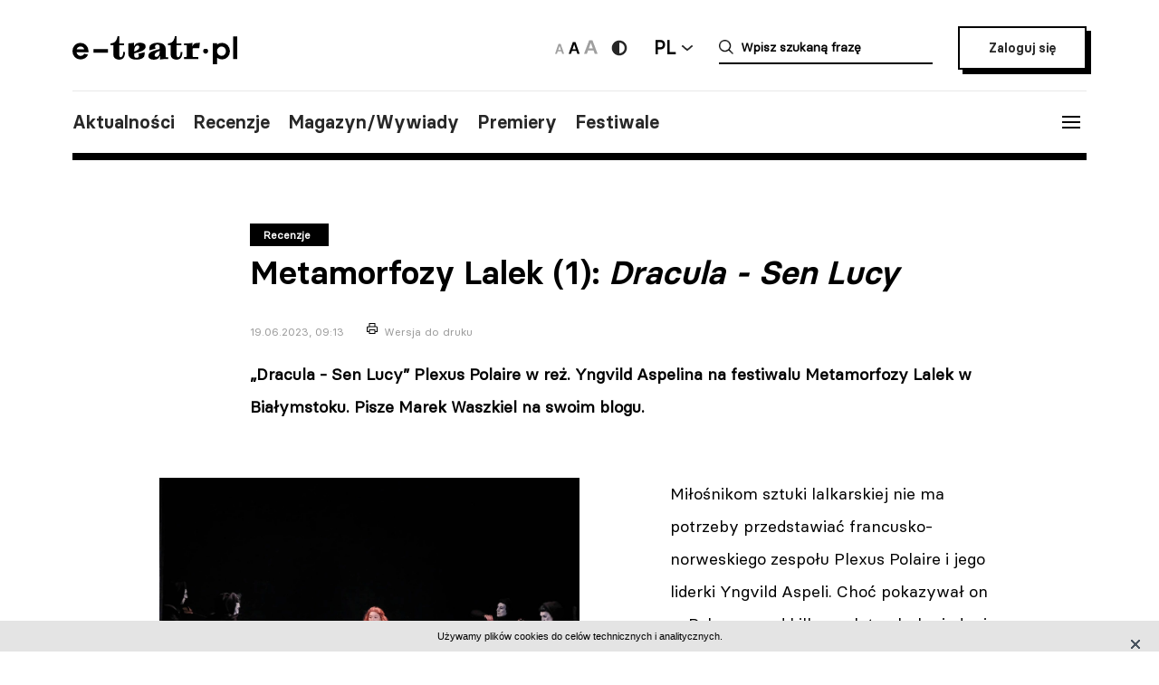

--- FILE ---
content_type: text/html; charset=UTF-8
request_url: https://e-teatr.pl/metamorfozy-lalek-1-idracula-sen-lucyi-38506
body_size: 11188
content:
<!doctype html>
<html class="no-js" lang="pl_PL">
  <head>
    <meta http-equiv="Content-type" content="text/html; charset=utf-8" />
<title>Metamorfozy Lalek (1): Dracula - Sen Lucy | e-teatr.pl</title>
  <meta name="robots" content="index,follow" />
<meta name="keywords" content="teatr,teatry,sztuki,sztuka,aktorzy,aktor,premiery,premiera,repertuar,realizacje,realizacja,festiwale,festiwal,kariery,kariera,ruch teatralny" />
<meta name="description" content="„Dracula - Sen Lucy” Plexus Polaire w reż. Yngvild Aspelina na festiwalu Metamorfozy Lalek w Białymstoku. Pisze Marek Waszkiel na swoim blogu. " />
<meta name="generator" content="ABDEO-v3.7.19.1" />
  <meta name="author" content="Instytut Teatralny" />
<meta property="og:locale" content="pl_PL">
<meta property="og:type" content="website">
<meta property="og:url" content="https://e-teatr.pl/metamorfozy-lalek-1-idracula-sen-lucyi-38506" />
<meta property="og:site_name" content="Teatr w Polsce - polski wortal teatralny" />
<meta property="og:title" content="Metamorfozy Lalek (1): &lt;i&gt;Dracula - Sen Lucy&lt;/i&gt; | e-teatr.pl" />
<meta property="og:description" content="„Dracula - Sen Lucy” Plexus Polaire w reż. Yngvild Aspelina na festiwalu Metamorfozy Lalek w Białymstoku. Pisze Marek Waszkiel na swoim blogu. " />
  <meta property="og:image" content="https://e-teatr.pl/files/multimedias/154740/353646491_637401738422083_8590719317648789630_n.jpg.webp" />
<meta property="og:image:alt" content="Teatr w Polsce - polski wortal teatralny" />
  <script>
    (function (i, s, o, g, r, a, m) {
      i['GoogleAnalyticsObject'] = r;
      i[r] = i[r] || function () {
        (i[r].q = i[r].q || []).push(arguments)
      }, i[r].l = 1 * new Date();
      a = s.createElement(o),
              m = s.getElementsByTagName(o)[0];
      a.async = 1;
      a.src = g;
      m.parentNode.insertBefore(a, m)
    })(window, document, 'script', 'https://www.google-analytics.com/analytics.js', 'ga');

    ga('create', 'UA-2035337-5', 'auto');
    ga('send', 'pageview');
  </script>
<meta name="ahrefs-site-verification" content="d0529a68e9780a3f06c26fca82986d57a92444a69bccfdbeb18d6ef8235fded8">
<meta name="bvm-site-verification" content="84d48a81b62775b5c44a6c4a66acdcc7ae4da01d"/><meta name="viewport" content="width=device-width, initial-scale=1, maximum-scale=1.0, user-scalable=no" />
  <link href="https://e-teatr.pl/metamorfozy-lalek-1-idracula-sen-lucyi-38506" rel="canonical"/><link rel="shortcut icon" href="https://e-teatr.pl/ETeatr/icons/favicon.ico">
<link href="https://fonts.googleapis.com/css?family=PT+Serif:700" rel="stylesheet">
<link rel="stylesheet" href="https://e-teatr.pl/ETeatr/css/659b9586ae518f40a741eb95a6e4b42e.1.062.css"/><!--[if lt IE 9]
  <script src="http://html5shim.googlecode.com/svn/trunk/html5.js"></script>
-->
<link rel="stylesheet" href="https://e-teatr.pl/ETeatr/css/new.css?ver=1.012">



<script src="https://e-teatr.pl/ETeatr/js/55e7dd3016ce4ac57b9a0f56af12f7c2.1.062.js"></script><script>
  var baseUrl='/';
  var provinces='[]';
  var visited = JSON.parse(localStorage.getItem('visited')) || [];
</script>
<link rel="manifest" href="https://e-teatr.pl/ETeatr/manifest.json" />
<link rel="apple-touch-icon" href="https://e-teatr.pl/ETeatr/icons/apple-icon.png">
<link rel="apple-touch-icon" sizes="57x57" href="https://e-teatr.pl/ETeatr/icons/apple-icon-57x57.png">
<link rel="apple-touch-icon" sizes="60x60" href="https://e-teatr.pl/ETeatr/icons/apple-icon-60x60.png">
<link rel="apple-touch-icon" sizes="72x72" href="https://e-teatr.pl/ETeatr/icons/apple-icon-72x72.png">
<link rel="apple-touch-icon" sizes="76x76" href="https://e-teatr.pl/ETeatr/icons/apple-icon-76x76.png">
<link rel="apple-touch-icon" sizes="114x114" href="https://e-teatr.pl/ETeatr/icons/apple-icon-114x114.png">
<link rel="apple-touch-icon" sizes="120x120" href="https://e-teatr.pl/ETeatr/icons/apple-icon-120x120.png">
<link rel="apple-touch-icon" sizes="144x144" href="https://e-teatr.pl/ETeatr/icons/apple-icon-144x144.png">
<link rel="apple-touch-icon" sizes="152x152" href="https://e-teatr.pl/ETeatr/icons/apple-icon-152x152.png">
<link rel="apple-touch-icon" sizes="180x180" href="https://e-teatr.pl/ETeatr/icons/apple-icon-180x180.png">
<link rel="apple-touch-icon" sizes="192x192" href="https://e-teatr.pl/ETeatr/icons/apple-icon.png">
<meta name="msapplication-TileImage" content="https://e-teatr.pl/ETeatr/icons/ms-icon-144x144.png">
<meta name="msapplication-TileColor" content="#ffffff">
<meta name="msapplication-square70x70logo" content="https://e-teatr.pl/ETeatr/icons/ms-icon-70x70.png">
<meta name="msapplication-square144x144logo" content="https://e-teatr.pl/ETeatr/icons/ms-icon-144x144.png">
<meta name="msapplication-square150x150logo" content="https://e-teatr.pl/ETeatr/icons/ms-icon-150x150.png">
<meta name="msapplication-square310x310logo" content="https://e-teatr.pl/ETeatr/icons/ms-icon-310x310.png">
<link rel="icon" type="image/png" href="https://e-teatr.pl/ETeatr/icons/favicon-16x16.png" sizes="16x16">
<link rel="icon" type="image/png" href="https://e-teatr.pl/ETeatr/icons/favicon-32x32.png" sizes="32x32">
<link rel="icon" type="image/png" href="https://e-teatr.pl/ETeatr/icons/favicon-96x96.png" sizes="96x96">  </head>
  <body>
    <script>
  var wcag = getCookie('wcag-class');
  var body = document.getElementsByTagName("body")[0];

  if (wcag.length > 0) {
    body.className = (body.className.length > 0 ? ' ' : '') + wcag;
    
    document.addEventListener('DOMContentLoaded', function() {
      $('header .logo').attr('src', $('header .logo').attr('data-hc-src'));
    }, false);
  }
</script>    <div class="preloader">
  <img src="https://e-teatr.pl/ETeatr/img/e-teatr-logo.gif" alt="Logo" >
</div>
<header>
  <div class="header-top">
    <div class="logo">
      <a href="/" title="e-teatr - strona główna">
        <img src="https://e-teatr.pl/ETeatr/img/logo_new.svg" data-n-src="https://e-teatr.pl/ETeatr/img/logo_new.svg" data-hc-src="https://e-teatr.pl/ETeatr/img/high-contrast/logo_new.svg" alt="e-teatr - strona główna" />
      </a>
    </div>
    <div class="header-right">
      <div class="accessibility-controls">
        <button class="font-size" data-size="small" onclick="setFontSize('small')">
          <img src="https://e-teatr.pl/ETeatr/img/a-small.svg" alt="Ikona duża">
        </button>
        <button class="font-size active" data-size="medium" onclick="setFontSize('medium')">
          <img src="https://e-teatr.pl/ETeatr/img/a-medium.svg" alt="Ikona średnia">
        </button>
        <button class="font-size" data-size="large" onclick="setFontSize('large')">
          <img src="https://e-teatr.pl/ETeatr/img/a-large.svg" alt="Ikona duża">
        </button>
        <div class="accessibility-color">
          <a href="" class="wcag-off accessibility" aria-label="Wersja wysokokontrastowa">
            <svg width="20" height="20" viewBox="0 0 20 20" fill="none" xmlns="http://www.w3.org/2000/svg">
              <path d="M10 18.3333C14.6024 18.3333 18.3333 14.6023 18.3333 9.99996C18.3333 5.39759 14.6024 1.66663 10 1.66663C5.39762 1.66663 1.66666 5.39759 1.66666 9.99996C1.66666 14.6023 5.39762 18.3333 10 18.3333Z" fill="#272727"/>
              <path d="M10 15.8333C11.5471 15.8333 13.0308 15.2187 14.1248 14.1247C15.2188 13.0308 15.8333 11.5471 15.8333 9.99996C15.8333 8.45286 15.2188 6.96913 14.1248 5.87517C13.0308 4.78121 11.5471 4.16663 10 4.16663V15.8333Z" fill="white"/>
            </svg>
          </a>
          <a href="" class="wcag-on accessibility" aria-label="Wyłącz kontrast">
            <svg width="20" height="20" viewBox="0 0 20 20" fill="none" xmlns="http://www.w3.org/2000/svg">
              <path d="M10 18.3333C14.6024 18.3333 18.3333 14.6023 18.3333 9.99996C18.3333 5.39759 14.6024 1.66663 10 1.66663C5.39762 1.66663 1.66666 5.39759 1.66666 9.99996C1.66666 14.6023 5.39762 18.3333 10 18.3333Z" fill="#ff0"/>
              <path d="M10 15.8333C11.5471 15.8333 13.0308 15.2187 14.1248 14.1247C15.2188 13.0308 15.8333 11.5471 15.8333 9.99996C15.8333 8.45286 15.2188 6.96913 14.1248 5.87517C13.0308 4.78121 11.5471 4.16663 10 4.16663V15.8333Z" fill="black"/>
            </svg>
          </a>
        </div>
      </div>
      <div class="language-dropdown-outer">
        <button class="language-head">PL</button>
        <div class="language-dropdown">
          <ul>
            <li>
              <a href="https://polishstage.pl/" target="blank">EN</a>
            </li>
          </ul>
        </div>
      </div>
      <div class="search search-mobile"></div>
      <div class="search-outer">
        <form action="/szukaj" method="get">
          <input autocomplete="off" class="search-form-input" oninput="Fr3exAutocomplete(this, 3, '#autocomplete-result', '/eteatr/e-teatr/autocomplete')" type="text" placeholder="Wpisz szukaną frazę" name="searchstr">
          <div id="autocomplete-result"></div>
        </form>
        <button class="closeSearch" aria-label="Close"></button>
      </div>
      <div class="header-btn">
                <a href="/login" class="button">Zaloguj się</a>
            </div>
    </div>
  </div>
  <div class="header-bottom">
    <div class="nav-menu">
      <ul>
                                                    <li><a data-base="https://e-teatr.pl/metamorfozy-lalek-1-idracula-sen-lucyi-38506" data-org="http://www.e-teatr.pl#aktualnosci" href="http://www.e-teatr.pl#aktualnosci"   class="" >Aktualności</a></li>
                                                                  <li><a data-base="https://e-teatr.pl/metamorfozy-lalek-1-idracula-sen-lucyi-38506" data-org="http://www.e-teatr.pl#recenzje" href="http://www.e-teatr.pl#recenzje"   class="" >Recenzje</a></li>
                                                                  <li><a data-base="https://e-teatr.pl/metamorfozy-lalek-1-idracula-sen-lucyi-38506" data-org="http://www.e-teatr.pl#magazyn" href="http://www.e-teatr.pl#magazyn"   class="" >Magazyn/Wywiady</a></li>
                                                                  <li><a data-base="https://e-teatr.pl/metamorfozy-lalek-1-idracula-sen-lucyi-38506" data-org="http://www.e-teatr.pl#premiery" href="http://www.e-teatr.pl#premiery"   class="" >Premiery</a></li>
                                                                  <li><a data-base="https://e-teatr.pl/metamorfozy-lalek-1-idracula-sen-lucyi-38506" data-org="http://www.e-teatr.pl#festiwale" href="http://www.e-teatr.pl#festiwale"   class="" >Festiwale</a></li>
                            <ul>
    </div>
    <button class="hamburger">
      <span class="line"></span>
      <span class="line"></span>
      <span class="line"></span>
    </button>
  </div>
  <div class="region-chooser modal">
    <div class="close">
      <span class="line"></span>
      <span class="line"></span>
      <span class="line"></span>
    </div>
    <div class="region-chooser-content">
      <h2>Wybierz województwo</h2>
      <div class="clear">
                  <ul>
                                                        <li><a data-base="https://e-teatr.pl/metamorfozy-lalek-1-idracula-sen-lucyi-38506" data-org="https://e-teatr.pl/baza-adresowa-dolnoslaskie" href="https://e-teatr.pl/baza-adresowa-dolnoslaskie"   class="" >dolnośląskie</a></li>
                                                                  <li><a data-base="https://e-teatr.pl/metamorfozy-lalek-1-idracula-sen-lucyi-38506" data-org="https://e-teatr.pl/baza-adresowa-kujawsko-pomorskie" href="https://e-teatr.pl/baza-adresowa-kujawsko-pomorskie"   class="" >kujawsko-pomorskie</a></li>
                                                                  <li><a data-base="https://e-teatr.pl/metamorfozy-lalek-1-idracula-sen-lucyi-38506" data-org="https://e-teatr.pl/baza-adresowa-lubelskie" href="https://e-teatr.pl/baza-adresowa-lubelskie"   class="" >lubelskie</a></li>
                                                                  <li><a data-base="https://e-teatr.pl/metamorfozy-lalek-1-idracula-sen-lucyi-38506" data-org="https://e-teatr.pl/baza-adresowa-lubuskie" href="https://e-teatr.pl/baza-adresowa-lubuskie"   class="" >lubuskie</a></li>
                                                                  <li><a data-base="https://e-teatr.pl/metamorfozy-lalek-1-idracula-sen-lucyi-38506" data-org="https://e-teatr.pl/baza-adresowa-lodzkie" href="https://e-teatr.pl/baza-adresowa-lodzkie"   class="" >łódzkie</a></li>
                                                                  <li><a data-base="https://e-teatr.pl/metamorfozy-lalek-1-idracula-sen-lucyi-38506" data-org="https://e-teatr.pl/baza-adresowa-malopolskie" href="https://e-teatr.pl/baza-adresowa-malopolskie"   class="" >małopolskie</a></li>
                                                                  <li><a data-base="https://e-teatr.pl/metamorfozy-lalek-1-idracula-sen-lucyi-38506" data-org="https://e-teatr.pl/baza-adresowa-mazowieckie" href="https://e-teatr.pl/baza-adresowa-mazowieckie"   class="" >mazowieckie</a></li>
                                                                  <li><a data-base="https://e-teatr.pl/metamorfozy-lalek-1-idracula-sen-lucyi-38506" data-org="https://e-teatr.pl/baza-adresowa-opolskie" href="https://e-teatr.pl/baza-adresowa-opolskie"   class="" >opolskie</a></li>
                                </ul>
          <ul>
                                                        <li><a data-base="https://e-teatr.pl/metamorfozy-lalek-1-idracula-sen-lucyi-38506" data-org="https://e-teatr.pl/baza-adresowa-podkarpackie" href="https://e-teatr.pl/baza-adresowa-podkarpackie"   class="" >podkarpackie</a></li>
                                                                  <li><a data-base="https://e-teatr.pl/metamorfozy-lalek-1-idracula-sen-lucyi-38506" data-org="https://e-teatr.pl/baza-adresowa-podlaskie" href="https://e-teatr.pl/baza-adresowa-podlaskie"   class="" >podlaskie</a></li>
                                                                  <li><a data-base="https://e-teatr.pl/metamorfozy-lalek-1-idracula-sen-lucyi-38506" data-org="https://e-teatr.pl/baza-adresowa-pomorskie" href="https://e-teatr.pl/baza-adresowa-pomorskie"   class="" >pomorskie</a></li>
                                                                  <li><a data-base="https://e-teatr.pl/metamorfozy-lalek-1-idracula-sen-lucyi-38506" data-org="https://e-teatr.pl/baza-adresowa-slaskie" href="https://e-teatr.pl/baza-adresowa-slaskie"   class="" >śląskie</a></li>
                                                                  <li><a data-base="https://e-teatr.pl/metamorfozy-lalek-1-idracula-sen-lucyi-38506" data-org="https://e-teatr.pl/baza-adresowa-swietokrzyskie" href="https://e-teatr.pl/baza-adresowa-swietokrzyskie"   class="" >świętokrzyskie</a></li>
                                                                  <li><a data-base="https://e-teatr.pl/metamorfozy-lalek-1-idracula-sen-lucyi-38506" data-org="https://e-teatr.pl/baza-adresowa-warminsko-mazurskie" href="https://e-teatr.pl/baza-adresowa-warminsko-mazurskie"   class="" >warmińsko-mazurskie</a></li>
                                                                  <li><a data-base="https://e-teatr.pl/metamorfozy-lalek-1-idracula-sen-lucyi-38506" data-org="https://e-teatr.pl/baza-adresowa-wielkopolskie" href="https://e-teatr.pl/baza-adresowa-wielkopolskie"   class="" >wielkopolskie</a></li>
                                                                  <li><a data-base="https://e-teatr.pl/metamorfozy-lalek-1-idracula-sen-lucyi-38506" data-org="https://e-teatr.pl/baza-adresowa-zachodniopomorskie" href="https://e-teatr.pl/baza-adresowa-zachodniopomorskie"   class="" >zachodniopomorskie</a></li>
                                </ul>
              </div>
    </div>
  </div>
  <nav class="menu">
    <ul>
              <li class="logout-btn search-mobile"><a href="/login">Zaloguj się</a></li>
            <li class="primary">
        <ul class="search-mobile">
                                                      <li><a data-base="https://e-teatr.pl/metamorfozy-lalek-1-idracula-sen-lucyi-38506" data-org="http://www.e-teatr.pl#aktualnosci" href="http://www.e-teatr.pl#aktualnosci"   class="" >Aktualności</a></li>
                                                                  <li><a data-base="https://e-teatr.pl/metamorfozy-lalek-1-idracula-sen-lucyi-38506" data-org="http://www.e-teatr.pl#recenzje" href="http://www.e-teatr.pl#recenzje"   class="" >Recenzje</a></li>
                                                                  <li><a data-base="https://e-teatr.pl/metamorfozy-lalek-1-idracula-sen-lucyi-38506" data-org="http://www.e-teatr.pl#magazyn" href="http://www.e-teatr.pl#magazyn"   class="" >Magazyn/Wywiady</a></li>
                                                                  <li><a data-base="https://e-teatr.pl/metamorfozy-lalek-1-idracula-sen-lucyi-38506" data-org="http://www.e-teatr.pl#premiery" href="http://www.e-teatr.pl#premiery"   class="" >Premiery</a></li>
                                                                  <li><a data-base="https://e-teatr.pl/metamorfozy-lalek-1-idracula-sen-lucyi-38506" data-org="http://www.e-teatr.pl#festiwale" href="http://www.e-teatr.pl#festiwale"   class="" >Festiwale</a></li>
                              </ul>
        <ul>
                                                      <li><a data-base="https://e-teatr.pl/metamorfozy-lalek-1-idracula-sen-lucyi-38506" data-org="https://e-teatr.pl/repertuar-mazowieckie" href="https://e-teatr.pl/repertuar-mazowieckie"   class="" >Repertuary</a></li>
                                                                  <li><a data-base="https://e-teatr.pl/metamorfozy-lalek-1-idracula-sen-lucyi-38506" data-org="https://e-teatr.pl/archiwum" href="https://e-teatr.pl/archiwum"   class="" >Archiwum</a></li>
                                                                  <li><a data-base="https://e-teatr.pl/metamorfozy-lalek-1-idracula-sen-lucyi-38506" data-org="http://www.e-teatr.pl#ogloszenia" href="http://www.e-teatr.pl#ogloszenia"   class="" >Ogłoszenia</a></li>
                                                                  <li><a data-base="https://e-teatr.pl/metamorfozy-lalek-1-idracula-sen-lucyi-38506" data-org="http://www.e-teatr.pl#baza-adresow" href="http://www.e-teatr.pl#baza-adresow"   class="" >Baza adresów</a></li>
                                                                  <li><a data-base="https://e-teatr.pl/metamorfozy-lalek-1-idracula-sen-lucyi-38506" data-org="https://e-teatr.pl/watki-tematyczne" href="https://e-teatr.pl/watki-tematyczne"   class="" >Wątki tematyczne</a></li>
                                                                  <li><a data-base="https://e-teatr.pl/metamorfozy-lalek-1-idracula-sen-lucyi-38506" data-org="https://e-teatr.pl/lista-ogloszen" href="https://e-teatr.pl/lista-ogloszen"   class="" >Lista ogłoszeń</a></li>
                                <li><a href="https://www.encyklopediateatru.pl/osoby" target="_blank">Baza osób</a></li>
          <li><a href="https://www.encyklopediateatru.pl/sztuki" target="_blank">Baza realizacji</a></li>
        </ul>
      </li>
            <li class="locations">
        <h4>Twoje ośrodki</h4>
        <ul>
                                                        <li data-province-id="18"><a href="/login">cały kraj</a></li>
                                                <li data-province-id="9"><a href="/login">dolnośląskie</a></li>
                                                <li data-province-id="20"><a href="/login">inne</a></li>
                                                <li data-province-id="6"><a href="/login">kujawsko-pomorskie</a></li>
                                                <li data-province-id="17"><a href="/login">lubelskie</a></li>
                                                <li data-province-id="8"><a href="/login">lubuskie</a></li>
                                                <li data-province-id="15"><a href="/login">Łódzkie</a></li>
                                                <li data-province-id="13"><a href="/login">małopolskie</a></li>
                                                <li data-province-id="5"><a href="/login">mazowieckie</a></li>
                                                <li data-province-id="11"><a href="/login">opolskie</a></li>
                                                <li data-province-id="16"><a href="/login">podkarpackie</a></li>
                                                <li data-province-id="2"><a href="/login">podlaskie</a></li>
                                                <li data-province-id="3"><a href="/login">pomorskie</a></li>
                                                <li data-province-id="12"><a href="/login">Śląskie</a></li>
                                                <li data-province-id="14"><a href="/login">Świętokrzyskie</a></li>
                                                <li data-province-id="1"><a href="/login">warmińsko-mazurskie</a></li>
                                                <li data-province-id="7"><a href="/login">wielkopolskie</a></li>
                                                <li data-province-id="19"><a href="/login">za granicą</a></li>
                                                <li data-province-id="4"><a href="/login">zachodniopomorskie</a></li>
                              </ul>
      </li>
    </ul>
  </nav>
  <!--  <h1>
          <a href="https://e-teatr.pl/files/resources/baner_mfg_750_200_2024.jpg" target="_blank">
              </a>
      </h1>
-->
</header>      <main>
    <article class="">
      <div class="article-header articles-header-wide">
        <div class="articles-header-content">
          <span class="category-badge" >Recenzje</span>
          <h1 class="articles-header-content-title">Metamorfozy Lalek (1): <i>Dracula - Sen Lucy</i></h1>
          <span>19.06.2023, 09:13</span>
          <a href="javascript:if(window.print)window.print();" class="print">Wersja do druku</a>
        </div>
      </div>
      <div class="article-content">
                      
                <div class="article-section">
        <p><b>„Dracula - Sen Lucy” Plexus Polaire w reż. Yngvild Aspelina na festiwalu Metamorfozy Lalek w Białymstoku. Pisze Marek Waszkiel na swoim blogu.&nbsp;</b><br></p>    </div><div class="article-section">
      <div class="article-photo-inside">
            <a data-lightbox="article-gallery" href="/files/multimedias/154740/353646491_637401738422083_8590719317648789630_n.jpg">
        <img src="/files/multimedias/154740/thumb_353646491_637401738422083_8590719317648789630_n.jpg.webp" alt="" title=""  width="1100" height="785"/>      </a>
                                <p>fot. Bugumił Gudalewski / mat. organizatora</p>
                  </div>
          <p>Miłośnikom sztuki lalkarskiej nie ma potrzeby przedstawiać francusko-norweskiego zespołu Plexus Polaire i jego liderki Yngvild Aspeli. Choć pokazywał on w Polsce przed kilkoma laty chyba jedynie <em>Popioły</em>, sława ostatnich premier – <em>Moby Dicka</em> według Melville’a i <em>Draculi</em> inspirowanego powieścią Stokera – dotarła do zainteresowanych wiele miesięcy temu. Pierwszą wersję <em>Draculi</em>, z podtytułem<em> Siły ciemności</em>, Aspeli zrealizowała w końcu 2021 roku w Niemczech, w koprodukcji Plexus Polaire i Puppentheater Halle, a kilka miesięcy później powstała druga wersja spektaklu z podtytułem <em>Sen Lucy</em>, eksploatowana wyłącznie przez Plexus Polaire. O niemieckiej wersji pisałem na tym blogu wkrótce po premierze (zob. <a href="https://www.marekwaszkiel.pl/2021/11/09/dracula/" target="_blank">marekwaszkiel.pl</a>). Przedstawienie&nbsp; zaprezentowane podczas białostockich Metamorfoz Lalek jest wariacją wersji drugiej.<br></p>
<p>I tu nasuwa się pierwsza refleksja, chyba ważna z polskiej perspektywy. Przyzwyczailiśmy się, że teatry „produkują” przedstawienia. Raz wychodzi lepiej, raz gorzej, ale premiera fiksuje ostateczny kształt spektaklu, którego eksploatacja może trwać nawet wiele lat; najczęściej bez nadzoru reżysera, mimo zmian obsadowych i upływającego czasu. Praktyka wielu zespołów na świecie jest całkowicie odmienna. Spektakl nie jest „produktem”, ale żywym aktem twórczym. Ostatni raz widziałem <em>Draculę. Sen Lucy</em> kilka miesięcy temu w Danii i jakież było moje zdumienie podczas białostockiego pokazu? Spektakl nie tylko ugruntował się w zespole aktorskim, ale zmienia się, zyskał nowe sceny, inne rozwiązania plastyczno-świetlne, wydaje mi się, że nawet kompozycyjnie poddany został korekcie, nie wspominając o precyzji animacyjnej i wizualnej.</p>
<p>Nie miejsce w tej krótkiej refleksji na szczegółowe opisy. Dość powiedzieć, że przedstawienie nieustannie żyje. Oglądając je po raz trzeci, odnajduję nieustającą przyjemność obcowania z dziełem artystycznym wciąż zaskakującym. Jak spotkanie z dziełem malarskim, które utkwiło w mojej pamięci, jak z ponowną lekturą książki, która mnie poruszyła, jak z filmem, który przy kolejnych oglądaniach ujawnia nowe szczegóły lub nowe konteksty. Tak też jest, czy raczej powinno być, ze spektaklem teatralnym. I nie chodzi tu wcale o lepszy czy gorszy dzień aktora czy widza sprawiający, że inaczej oglądamy to samo przedstawienie przy kolejnych spotkaniach. To, rzecz jasna, też wpływa na ostateczny efekt, ale najważniejszy jest proces twórczy, który powinien kończyć się w momencie zdjęcia spektaklu z repertuaru, nie wraz z zagraniem premiery.</p>
<p>Druga refleksja ma charakter ogólny. Lalkarze oczywiście mogą wystawiać, nawet z ogromnym aplauzem widzów, przedstawienia aktorskie. Tylko czy to są rzeczywiście lalkarze? <em>Dracula. Sen Lucy</em> pokazuje, że tematyka wystawianych spektakli może dotykać rozmaitych problemów, ale wykorzystywane środki teatralne muszą korespondować z uprawianym gatunkiem sztuki. W teatrze lalek, w teatrze ożywionej materii, podstawowym środkiem teatralnym jest animant i animacja. W przeciwnym razie powodujemy nie tylko bałagan myślowy, ale wręcz uniemożliwiamy wzajemne porozumiewanie się. Doświadczamy dziś tego na każdym kroku, w efekcie tracimy szansę kontaktu, komunikowania się między sobą i to nie tylko w zakresie sztuki.</p>
<p><em>Dracula</em> Yngvild Aspeli osnuty jest na wątku transylwańskiego wampira i jego ofiary. Nierealne zdarzenia stają się sceniczną rzeczywistością. Twórcy Plexus Polaire wizualizują przed nami sceny, które możemy budować w wyobraźni, albo przeżywać we śnie, czy oglądać na ekranie dzięki skomplikowanym technikom montażu. Zobaczyć je na scenie można wyłącznie w teatrze ożywionej materii: nieustanne przemienianie żywego w nieożywione, rozczłonkowania postaci kilka sekund wcześniej poruszających się i oddychających, przepotwarzanie się bohaterów ludzkich w zwierzęce bestie i latające owady, działania przeczące grawitacji, a przecież realne, przetaczanie krwi „płynącej” po czerwonych nitkach oplatających tytułową Lucy, lewitację bohaterów, nie wspominając już o multiplikacjach, zwielokrotnieniu i transgresji. To wszystko oferuje <em>Dracula. Sen Lucy</em> – lalkowy spektakl Ingvild Aspeli i Plexus Polaire.</p>
<p>Wreszcie ostatnia refleksja odnosi się do interdyscyplinarności przedstawienia i nowoczesnego teatru lalek, teatru lalek dla dorosłych, którzy tłumnie wypełnili wczoraj salę Białostockiego Teatru Lalek. Aktor, animant, światło, wizualizacje, muzyka, kształt przestrzeni i jej wielokrotna zmienność, to elementy, które stanowią jedność, budują jednolity język przedstawienia, język teatru. Ten język nie składa się z poszczególnych elementów, ale z ich jednoczesnego scenicznego istnienia. Nie buduje go nieskończona ilość słów i utopiona w nich historia. Wyjątkowo dobrze sprawdza się popularna ekspresja językowa: &nbsp;w i d z i a ł e m&nbsp;&nbsp; przedstawienie teatralne! Aktor + plastyka w ruchu! Jeśli naprawdę chodzi nam o teatr ożywionej materii – niech ona istnieje.</p>  </div>      </div>
                                        </article>
            <div class="article-social-box">
      <button class="article-social-btn" data-sharer="facebook" data-url="https://e-teatr.pl/metamorfozy-lalek-1-idracula-sen-lucyi-38506">
        <img src="https://e-teatr.pl/ETeatr/img/icon-fb.png" alt="fb">
      </button>
      <button class="article-social-btn" data-sharer="twitter" data-title="Metamorfozy Lalek (1): Dracula - Sen Lucy" data-url="https://e-teatr.pl/metamorfozy-lalek-1-idracula-sen-lucyi-38506">
        <img src="https://e-teatr.pl/ETeatr/img/icon-tw.jpg" alt="tw">
      </button>
    </div>
    <div class="article-info">
      <div class="two-columns border">
        <div class="column">
          <div>
                        <h6>Źródło:</h6>
            <p>
                                                          www.marekwaszkiel.pl                                              <br /><a href="https://www.marekwaszkiel.pl/2023/06/17/metamorfozy-lalek-1-dracula-sen-lucy/" target="_blank">Link do źródła</a>
                          </p>
                      </div>
        </div>
                  <div class="column">
            <div>
                              <h6>Autor:</h6>
                <p>
                                                        <a href="/autor/marek_waszkiel">Marek Waszkiel</a>
                                  </p>
                                            <h6>Data publikacji oryginału:</h6>
                <p>
                                      17.06.2023                                  </p>
                                                      </div>
          </div>
              </div>
    </div>
                  <section class="box">
        <div class="two-columns">
                                                                          <div class="column">
              <h6>Festiwale</h6>
              <ul class="list-links">
                                  <li><a href="/v-edycja-e4363">Metamorfozy Lalek. Międzynarodowy Festiwal Teatrów Lalek dla Dorosłych V edycja</a></li>
                              </ul>
            </div>
                  </div>
      </section>
                      <section class="box box-cites">
        <div class="two-columns border">
                      <div class="column">
              <div class="lead">
                                <a href="https://e-teatr.pl/co-laczy-impreze-techno-opere-i-sztuczna-inteligencje-38504">
                  <p>Co łączy imprezę techno, operę i sztuczną inteligencję?                                      </p>
                                      <blockquote>Połączenie imprezy techno, opery i sztucznej inteligencji, a do tego postprzemysłowa przestrzeń dawnej Stoczni Gdańskiej. Brzmi niemożliwie? A jednak! W sobotni wieczór w galerii WL4 Mleczny Piotr odbyło się nietypowe, multimedialne wydarzenie <i>Technopera</I>, które spotkało się z bardzo gorącym przyjęciem widzów. Wszystkie miejsca były wyprzedane</blockquote>
                                      
                    <small>Pisze Magda Mielke w portalu trojmiasto.pl.</small>
                                  </a>
              </div>
            </div>
                      <div class="column">
              <div class="lead">
                                <a href="https://e-teatr.pl/krystian-lupa-czy-mlodzi-artysci-denerwuja-sie-tylko-w-slusznej-sprawie-a-ci-starzy-denerwuja-sie-z-potrzeb-sadystycznych-38501">
                  <p>Krystian Lupa: Czy młodzi artyści denerwują się tylko w słusznej sprawie, a ci „starzy” denerwują się z potrzeb sadystycznych?                                      </p>
                                      <blockquote>Okazuje się, że twórca nie ma prawa oczekiwać od współpracownika twórczego zaangażowania ani nawet precyzyjnego wykonania, bo to przemoc</blockquote>
                                      
                    <small>Z Krystianem Lupą, legendą polskiego teatru, rozmawia Ewa Kaleta w „Gazecie Wyborczej”, magazynie „Wolna Sobota”.</small>
                                  </a>
              </div>
            </div>
                  </div>
      </section>
                            <section class="box">
        <h2 class="center">Sprawdź także</h2>
        <div class="three-columns border">
                      <div class="column">
                                            <div class="article-photo article-container-list">
                  <a href="https://e-teatr.pl/nosferatu-w-teatrze-wybrzeze-zachwyca-rozmachem-64704">
                    <div style="min-height: 40px;" >
                                                                      <img src="/files/multimedias/176284/thumb_nosfer10.jpg.webp" alt="Zdjęcie „Nosferatu” w Teatrze Wybrzeże zachwyca rozmachem " title=""  width="1100" height="734"/>                                          </div>
                    <blockquote>„Nosferatu” w Teatrze Wybrzeże zachwyca rozmachem </blockquote>
                    <small>Dzisiaj 09:39</small>
                    <small class="check-also">
                                              „Nosferatu” na motywach filmu Friedricha Wilhelma Murnaua w reż. Mariusza Grzegorzka w Teatrze Wybrzeże w Gdańsku. Pisze Magda Mielke w Teatrze dla Wszystkich.                                          </small>
                    <div class="category-badge-left-top">Recenzje</div>
                  </a>
                </div>
                          </div>
                      <div class="column">
                                            <div class="article-photo article-container-list">
                  <a href="https://e-teatr.pl/guldapoleca-bez-alko-i-dragow-jestem-nudna-65348">
                    <div style="min-height: 40px;" >
                                                                      <img src="/files/multimedias/176663/thumb_Medialna_-_Bez_Dragow...__fot._Piotr_Nykowski-9.jpg.webp" alt="Zdjęcie guldapoleca: Bez alko i dragów jestem nudna" title="Piotr Nykowski / mat. teatru"  width="1100" height="733"/>                                          </div>
                    <blockquote>guldapoleca: Bez alko i dragów jestem nudna</blockquote>
                    <small>Wczoraj 16:40</small>
                    <small class="check-also">
                                              „Bez alko i dragów jestem nudna” Marty Markiewicz w reż. Miry Mańki w Teatrze Horzycy w Toruniu. Pisze Przemek Gulda na swoim koncie instagramowym.                                          </small>
                    <div class="category-badge-left-top">Recenzje</div>
                  </a>
                </div>
                          </div>
                      <div class="column">
                                            <div class="article-photo article-container-list">
                  <a href="https://e-teatr.pl/pandemia-jak-morze-64681">
                    <div style="min-height: 40px;" >
                                                                      <img src="/files/multimedias/176364/thumb_Radio.jpg.webp" alt="Zdjęcie Pandemia jak morze" title="o człowieku, co wlazł do morza"  width="973" height="648"/>                                          </div>
                    <blockquote>Pandemia jak morze</blockquote>
                    <small>Wczoraj 12:36</small>
                    <small class="check-also">
                                              Słuchowisko „O człowieku, co wlazł do morza (i chyba nie wylezie)” Krysi Bednarek w reż. Jarosława Tumidajskiego w Teatrze Polskiego Radia. Pisze Krzysztof Krzak w Teatrze dla Wszystkich.                                          </small>
                    <div class="category-badge-left-top">Recenzje</div>
                  </a>
                </div>
                          </div>
                  </div>
      </section>
        <div id="article-newses-mobile"></div>
  </main>
<script>
  if (visited.indexOf(38506) == -1) {
    visited.push(38506);
    localStorage.setItem('visited', JSON.stringify(visited));
  }
</script>
  <script type="application/ld+json">
{
  "@context": "https://schema.org",
  "@type": "NewsArticle",
  "mainEntityOfPage": {
    "@type": "WebPage",
    "@id": "https://google.com/article"
  },
  "headline": "Metamorfozy Lalek (1): <i>Dracula - Sen Lucy</i>",
      "image": "https://e-teatr.pl/files/seo/et-og3.png",
        "datePublished": "2023-06-19CEST09:13:00 ",
        "dateModified": "2023-06-19CEST09:34:01",
      "author": {
        "@type": "Organization",
    "name": "Teatr w Polsce - polski wortal teatralny",
    "logo": {
      "@type": "ImageObject",
      "url": "https://e-teatr.pl/ETeatr/images/logo.png"
    }
      },
    "publisher": {
    "@type": "Organization",
    "name": "Teatr w Polsce - polski wortal teatralny",
    "logo": {
      "@type": "ImageObject",
      "url": "https://e-teatr.pl/ETeatr/images/logo.png"
    }
  },
  "description": "„Dracula - Sen Lucy” Plexus Polaire w reż. Yngvild Aspelina na festiwalu Metamorfozy Lalek w Białymstoku. Pisze Marek Waszkiel na swoim blogu. "
}
</script>
    <footer>
  <div class="content">
    <h5>Wydawca i redakcja</h5>
    <div class="contact">
      <div class="column">
        <address>
          Instytut Teatralny im. Zbigniewa Raszewskiego<br>
ul. Jazdów 1<br>
00-467 Warszawa        </address>
        <a href="https://e-teatr.pl">www.e-teatr.pl</a>
        <a href="https://polishstage.pl">www.polishstage.pl</a>
      </div>
      <div class="column">
        <address>
          redakcja e-teatr.pl<br>
        </address>
        <a href="/cdn-cgi/l/email-protection#98eafdfcf9f3fbf2f9d8f1f6ebece1ecedecb5ecfdf9eceaf9f4f6e1b6e8f4"><span class="__cf_email__" data-cfemail="9ae8fffefbf1f9f0fbdaf3f4e9eee3eeefeeb7eefffbeee8fbf6f4e3b4eaf6">[email&#160;protected]</span></a>
        <a href="https://www.e-teatr.pl/redakcja">Dowiedz się więcej o redakcji</a>
      </div>
      <div class="column">
        <p>
          Portal e-teatr.pl jest centralnym punktem na internetowej mapie polskiego teatru.<br>
Od 2004 roku jesteśmy najważniejszym, codziennym źródłem informacji dla środowiska.        </p>
        <br />&nbsp;
        <a href="/cdn-cgi/l/email-protection#d0a7a3a0b1a2b3b9b590b5fda4b5b1a4a2fea0bc"><span class="__cf_email__" data-cfemail="f78084879685949e92b792da8392968385d9879b">[email&#160;protected]</span></a>
        <a href="https://www.instytut-teatralny.pl">www.instytut-teatralny.pl</a>
      </div>
    </div>
    <div class="footer-logo">
      <a href="https://www.twp2021.e-teatr.pl/" class="footer-logo-item" target="_blank">
        <img src="https://e-teatr.pl/ETeatr/img/theaters-in-poland-white.png" alt="Logo teatru w polsce">
      </a>
      <a href="https://www.encyklopediateatru.pl/" class="footer-logo-item" target="_blank">
        <img src="https://e-teatr.pl/ETeatr/img/logo-encyklopedia-tp-white.png" alt="Logo encyklopedia tp">
      </a>
      <a href="https://polishstage.pl" class="footer-logo-item" target="_blank">
        <img src="https://e-teatr.pl/ETeatr/img/logo-polishstage-white.png" alt="Logo polskiej sceny">
      </a>
      <a href="https://prospero.e-teatr.pl/" class="footer-logo-item" target="_blank">
        <img src="https://e-teatr.pl/ETeatr/img/logo-prospro-white.png" alt="Logo prospro">
      </a>
      <a href="https://www.instytut-teatralny.pl/" class="footer-logo-item" target="_blank">
        <img src="https://e-teatr.pl/ETeatr/img/logo-instytut-teatralny-white.png" alt="Logo instytutu teatralnego">
      </a>
    </div>
    <nav>
      <span>Copyright © 2026 e-teatr.pl</span>
      <a href="https://www.e-teatr.pl/polityka-prywatnosci">Polityka prywatności</a>
          </nav>
  </div>
</footer>


<script data-cfasync="false" src="/cdn-cgi/scripts/5c5dd728/cloudflare-static/email-decode.min.js"></script><script src="https://e-teatr.pl/ETeatr/js/7c90dbfb176148a60ea334a9b9faa163.1.062.js"></script><script>
  </script>
<script>
  $(document).ready(function () {
    $('.toggle-password-form').click(function (e) {
      $('.change-password-form').fadeToggle(500);
      e.preventDefault();
    });
    
    $('.profile-password-btn').click(function () {
      $('.change-password-form').hide();
    });
    
    $('#profile-change-password-form [type=submit]').click(function (event) {
      event.preventDefault();
      profileChangePassord();
    });
  });
  
  //------------------------------------------------------------------------------
  //! Walidacja zmiany hasla
  function profileChangePassord() {
    var validate = false;
    
    $('#profile-change-password-form').find('.elogin-error').text('');
      var passw = /^(?=.*\d)(?=.*[a-z])(?=.*[A-Z]).{6,20}$/;
      if ($('#profile-password-input').val() == '') {
        $('#profile-password-input').parent().find('.elogin-error').show();
        $('#profile-password-input').parent().find('.elogin-error').text('Nie uzupełnione pole');
      }
      else {
        var passwordTMP = $('#profile-password-input').val();
        if (passwordTMP.match(passw)) {
          validate = true;
        }
        else {
          $('#profile-change-password-form').parent().find('.elogin-error').show();
          $('#profile-change-password-form').find('.elogin-error').text('Hasło musi być z zakresu 6-20 znaków, posiadać liczbę, małą i dużą literę');
        }
      }
    
    if (validate === true) {
      $('#profile-change-password-form').submit();
    }
  } // profileChangePassord
  
  //------------------------------------------------------------------------------
  //! Pokazywanie popup z potwierdzeniem usuniecie konta
  function confirmDeleteUserAccount() {
    $('#confirm-delete-account-box').show();
  } // confirmDeleteUserAccount
  
  //------------------------------------------------------------------------------
  //! Usuwanie konta uzytkownika
  function deleteUserAccount(url) {
    var user_id = $('#user-to-delete-id').val();

    $.ajax({
      url: url,
      type: 'POST',
      data: {
        user_id: user_id
      },
      cache: false,
      success: function (response) { 
        if (response.status === 1) {
          window.location.href = response.url;
        }
        else {
          location.reload();
        }
      },
      error: function (response) {
        location.reload();
      }
    });
  } // deleteUserAccount
  
  //------------------------------------------------------------------------------
  //! Zamykanie popupu z potwierdzeniem usuniecia konta (anulowanie)
  function cancelUserAccount() {
    $('#confirm-delete-account-box').hide();
  } // cancelUserAccount
</script><!-- Hotjar Tracking Code for https://e-teatr.pl/ -->
<script>
    (function(h,o,t,j,a,r){
        h.hj=h.hj||function(){(h.hj.q=h.hj.q||[]).push(arguments)};
        h._hjSettings={hjid:2533773,hjsv:6};
        a=o.getElementsByTagName('head')[0];
        r=o.createElement('script');r.async=1;
        r.src=t+h._hjSettings.hjid+j+h._hjSettings.hjsv;
        a.appendChild(r);
    })(window,document,'https://static.hotjar.com/c/hotjar-','.js?sv=');
</script><div id="cookieFooter"></div><script>
  var cookies = jQuery(document).fr3exCookies({
    policyLink: 'https://www.e-teatr.pl/polityka-prywatnosci',
    rodo: false,
    cookieWarningText: 'Używamy plików cookies do celów technicznych i analitycznych.'
  });
</script><script type="application/ld+json">
{
  "@context": "https://schema.org",
  "@type": "WebSite",
  "url": "https://e-teatr.pl/",
  "potentialAction": {
    "@type": "SearchAction",
    "target": "https://e-teatr.pl/szukaj?searchstr={search_term_string}",
    "query-input": "required name=search_term_string"
  }
}
</script>  <script defer src="https://static.cloudflareinsights.com/beacon.min.js/vcd15cbe7772f49c399c6a5babf22c1241717689176015" integrity="sha512-ZpsOmlRQV6y907TI0dKBHq9Md29nnaEIPlkf84rnaERnq6zvWvPUqr2ft8M1aS28oN72PdrCzSjY4U6VaAw1EQ==" data-cf-beacon='{"version":"2024.11.0","token":"9970c1fa750b469aa2aed087d78934fd","r":1,"server_timing":{"name":{"cfCacheStatus":true,"cfEdge":true,"cfExtPri":true,"cfL4":true,"cfOrigin":true,"cfSpeedBrain":true},"location_startswith":null}}' crossorigin="anonymous"></script>
</body>
</html>